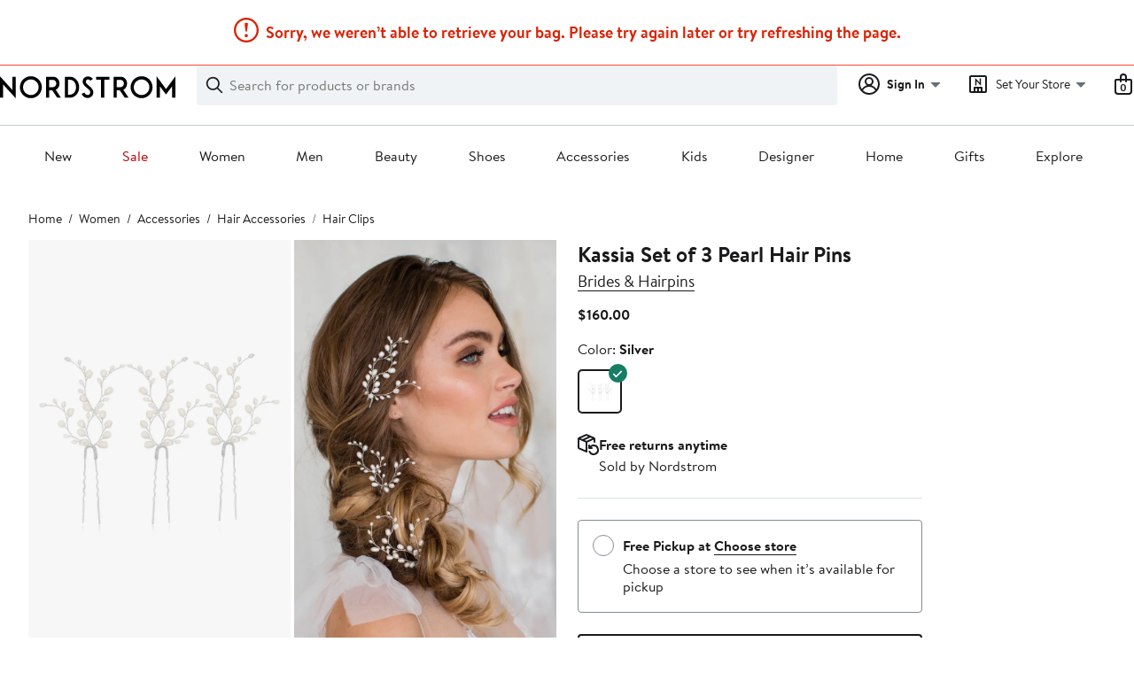

--- FILE ---
content_type: image/svg+xml
request_url: https://n.nordstrommedia.com/alias/nordstrom-logo.svg
body_size: 447
content:
<svg xmlns="http://www.w3.org/2000/svg" viewBox="0 0 562.3 70.5" focusable="false">
    <g>
        <path d="M532.2,41.1l30-40.7v68.4h-10.2V32l-19.9,26.5L512.4,32v36.8h-10.2V0.3L532.2,41.1z M299.1,51c-0.2-3.5-1.8-10.5-10.9-17.8
    l-8-7c-3.4-2.7-5-5.6-5.1-9c0-3.9,2.6-6.6,6.5-6.8c0.1,0,5-0.6,8,3.6l0.1,0.2l8.1-5.5l-0.1-0.2c-1.4-2.2-7.7-8.2-16.2-7.8
    c-4.8,0.2-9.1,2.1-12.1,5.1c-3.1,3.2-4.6,7.4-4.3,12.3c0.3,5.7,3.6,11,10.5,16.6l7.5,6.6c4.2,3.4,6,6.3,6.2,9.7
    c0.2,2.5-0.7,4.9-2.3,6.7c-1.4,1.6-3,2.3-5.2,2.5l-0.5,0c-6.3,0-8.9-4.5-10.4-7.2l-0.4-0.7l-8.7,4.2c0.8,2.2,5.5,13.3,19.3,13.3
    l0.2,0c5-0.3,9.6-2.3,12.9-5.7C297.6,60.7,299.4,56,299.1,51z M98.9,0C79.5,0,63.7,15.8,63.7,35.2c0,19.4,15.8,35.2,35.2,35.2
    c19.4,0,35.2-15.8,35.2-35.2C134.2,15.8,118.4,0,98.9,0z M98.9,60.3c-13.8,0-25-11.2-25-25c0-13.8,11.2-25,25-25s25,11.2,25,25
    C124,49,112.7,60.3,98.9,60.3z M453.8,0c-19.4,0-35.2,15.8-35.2,35.2c0,19.4,15.8,35.2,35.2,35.2c19.4,0,35.2-15.8,35.2-35.2
    C489,15.8,473.2,0,453.8,0z M453.8,60.3c-13.8,0-25-11.2-25-25c0-13.8,11.2-25,25-25c13.8,0,25,11.2,25,25
    C478.8,49,467.6,60.3,453.8,60.3z M50.3,70.5V1.7H40.1v42.7L0,0.3l0,68.4h10.2v-42l0.4,0.4L50.3,70.5z M350.6,1.7h-42.8v9.4h16.1
    v57.6h10.6V11.1h16.1V1.7z M395.3,43.5l0.2-0.1c1.1-0.5,2.2-1.2,3.1-1.9c5.5-4.1,8.8-10.8,8.8-18.1c0-12-8.9-21.8-19.8-21.8H364v67
    h10.2l0-23.5h0.2c0,0,5.5,0,9.6,0h0.1l0.1,0.1l15.5,23.4H412L395.3,43.5z M386.5,35h-12.2V11.7l12.2,0c5.9,0,10.6,5.2,10.6,11.6
    C397.1,29.8,392.4,35,386.5,35z M224.7,1.7h-16.6v67h16.6c16.2,0,29-15,29-33.5C253.7,16.8,240.8,1.7,224.7,1.7z M224.4,59.1h-6.2
    V11.4h6.2c11,0,19.3,10.7,19.3,23.9C243.7,48.4,235.4,59.1,224.4,59.1z M178.7,43.5l0.2-0.1c1.1-0.5,2.2-1.2,3.1-1.9
    c5.5-4.1,8.8-10.8,8.8-18.1c0-12-8.9-21.8-19.8-21.8h-23.6v67h10.2l0-23.5h0.2c0,0,5.5,0,9.6,0h0.1l0.1,0.1l15.5,23.4h12.2
    L178.7,43.5z M169.9,35h-12.2V11.7l12.2,0c5.9,0,10.6,5.2,10.6,11.6C180.5,29.8,175.8,35,169.9,35z"/>
    </g>
</svg>